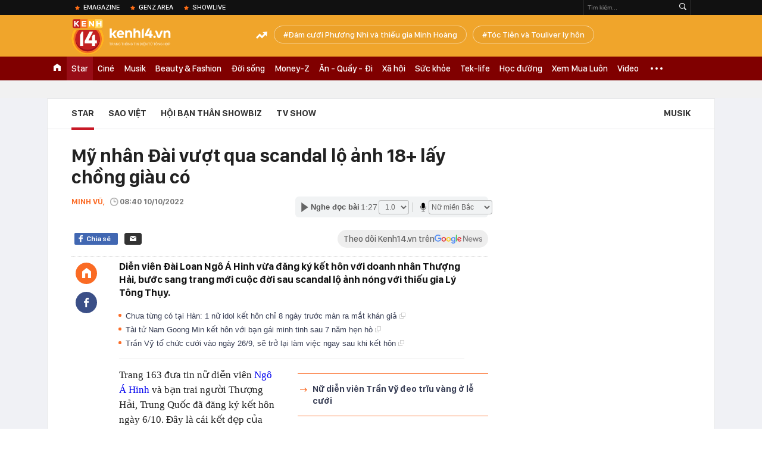

--- FILE ---
content_type: text/html; charset=utf-8
request_url: https://kenh14.vn/ajax-loadmore-bottom-detail/2151.chn
body_size: 7895
content:
<div class="clearfix nbdetail">
    <div class="kds-hot-daily clearfix" id="ulTinNoiBat_v2" data-marked-zoneid="k14_detail_tin_noi_bat">
        <h3 class="kds-title mt-40">Tin nổi bật kenh 14</h3>
        <div class="knd-wrapperv2 clearfix mt-20">
            <div id="k14_detail_tinnoibat_per"></div>
        </div>
        <div style="position: absolute; top: 0; right: -343px; z-index: 2">
            <div class="adk14-sticky-right">
                <div id="admzone35871"></div>
    <script>
        if (pageSettings.allow3rd) {
            'undefined' == typeof admicroAD.show ? admicroAD.unit.push(function () { admicroAD.show('admzone35871') }) : admicroAD.show('admzone35871');
        }
    </script>

            </div>
            <div class="ads-sponsor type-2 adm-hidden">
                <div id="admsection7"></div>
            </div>
        </div>
    </div>
    <div class="clearfix">
        <!-- Begin .kds-new-stream-wrapper -->
        <div class="knswli k14-videoUpdate">
    <div class="k14-videoUpdate-wrapper horizonVid">
        <div class="videoUpdate-left">
            <div class="content-video">
                <div class="iframe-wraper knswlic-welax">
                    <div class="VCSortableInPreviewMode" type="VideoStream" embed-type="4"
                         data-item-id="376955"
                         data-vid="kenh14cdn.com/203336854389633024/2026/1/21/nong-tu-choi-chuyen-khoan-ho-kinh-doanh-dang-tu-dua-minh-vao-tam-ngam-thue--vtc-news-17690014895771337541474.mp4"
                         data-info="7c1431f2c0f2102efbf5a83e81443a6b" data-location=""
                         data-ads="true" data-displaymode="1"
                         data-thumb="https://kenh14cdn.com/thumb_w/560/.v-thumb/203336854389633024/2026/1/21/nong-tu-choi-chuyen-khoan-ho-kinh-doanh-dang-tu-dua-minh-vao-tam-ngam-thue--vtc-news-17690014895771337541474.mp4.jpg"
                         data-contentid="" data-share=""
                         data-namespace="kenh14" data-width="660px" data-height="370px">
                    </div>
                </div>
            </div>
        </div>
        <div class="videoUpdate-right knswlic-welax">
            <div class="vr-content_info">
                <div class="info-heading">
















                    <div class="ih-time" title="2026-01-21T20:17:00"
                         data-second="2026-01-21T20:17:00"></div>
                </div>
                <div class="info-content">
                    <div class="ic-top">
                        <a href="https://video.kenh14.vn/tu-choi-chuyen-khoan-ho-kinh-doanh-tu-dua-minh-vao-rui-ro-phap-ly-376955.chn" title="Từ chối chuyển khoản, hộ kinh doanh tự đưa mình vào rủi ro pháp lý" target="_blank"
                           class="ict-title">Từ chối chuyển khoản, hộ kinh doanh tự đưa mình vào rủi ro pháp lý</a>
                        <span class="knswli-view">
                                        <svg width="17" height="10" viewBox="0 0 17 10" fill="none"
                                             xmlns="http://www.w3.org/2000/svg">
                                            <path
                                                d="M8.5 0C3.74881 0 0 4.99968 0 4.99968C0 4.99968 3.74881 10 8.5 10C12.133 10 17 4.99968 17 4.99968C17 4.99968 12.133 0 8.5 0ZM8.5 8.11459C6.83148 8.11459 5.47337 6.71722 5.47337 4.99968C5.47337 3.28213 6.83148 1.88411 8.5 1.88411C10.1685 1.88411 11.5266 3.28213 11.5266 4.99968C11.5266 6.71722 10.1685 8.11459 8.5 8.11459ZM8.5 3.18102C8.26522 3.17646 8.03192 3.22012 7.81372 3.30945C7.59553 3.39878 7.39682 3.53199 7.22922 3.70129C7.06162 3.87059 6.92849 4.07258 6.8376 4.29546C6.74672 4.51834 6.69991 4.75763 6.69991 4.99935C6.69991 5.24107 6.74672 5.48036 6.8376 5.70324C6.92849 5.92612 7.06162 6.12812 7.22922 6.29741C7.39682 6.46671 7.59553 6.59992 7.81372 6.68925C8.03192 6.77858 8.26522 6.82224 8.5 6.81768C8.96271 6.80869 9.40352 6.61316 9.72766 6.27314C10.0518 5.93311 10.2334 5.47574 10.2334 4.99935C10.2334 4.52296 10.0518 4.06559 9.72766 3.72557C9.40352 3.38554 8.96271 3.19002 8.5 3.18102Z"
                                                fill="#888888"/>
                                        </svg>
                                        <label class="need-get-view" data-key="7c1431f2c0f2102efbf5a83e81443a6b"
                                               rel="kenh14cdn.com/203336854389633024/2026/1/21/nong-tu-choi-chuyen-khoan-ho-kinh-doanh-dang-tu-dua-minh-vao-tam-ngam-thue--vtc-news-17690014895771337541474.mp4">0</label></span>
                        <div class="ict-des">
                            <p class="ictd-txt">
                                <a href="https://video.kenh14.vnhttps://video.kenh14.vn/video-news.chn" target="_blank"
                                   class="ictd-link"
                                   title="Video News">
                                    Video News
                                </a>
                                · Việc &quot;không nhận chuyển khoản&quot; là biểu hiện né thuế, dẫn đến nguy cơ hộ kinh doanh tự bị đào thải khỏi thị trường và đối mặt rủi ro pháp lý.
                            </p>
                        </div>
                    </div>

                                        <div class="ic-bottom">
                        <span class="read-more">Xem thêm</span>
                        <a href="https://video.kenh14.vn/toyota-hilux-2026-ve-viet-nam-khong-phai-cho-co-khach-chi-can-mot-ly-do-de-xuong-tien-ma-khong-can-quan-tam-ranger-376987.chn" target="_blank" class="related-news" title="‘Toyota Hilux 2026 về Việt Nam không phải cho có, khách chỉ cần một lý do để xuống tiền mà không cần quan tâm Ranger’
">
                            <span class="rn-thumb">
                                <i>
                                    <img loading="lazy" src="https://kenh14cdn.com/zoom/80_100/203336854389633024/2026/1/22/public-6-17690875711121367865137.jpeg" alt="‘Toyota Hilux 2026 về Việt Nam không phải cho có, khách chỉ cần một lý do để xuống tiền mà không cần quan tâm Ranger’
">
                                </i>
                                <span class="play-icn">
                                    <svg width="30" height="30" viewBox="0 0 30 30" fill="none" xmlns="http://www.w3.org/2000/svg">
                                        <path d="M15 30C6.71652 30 0 23.2835 0 15C0 6.71652 6.71652 0 15 0C23.2835 0 30 6.71652 30 15C30 23.2835 23.2835 30 15 30ZM19.8248 14.769L12.5123 9.44866C12.4722 9.41986 12.4249 9.40265 12.3757 9.39896C12.3265 9.39526 12.2772 9.4052 12.2332 9.42769C12.1893 9.45018 12.1524 9.48435 12.1266 9.52645C12.1008 9.56854 12.0871 9.61693 12.0871 9.6663V20.3002C12.0869 20.3497 12.1004 20.3982 12.1262 20.4405C12.1519 20.4827 12.1888 20.517 12.2329 20.5395C12.2769 20.5621 12.3263 20.572 12.3756 20.5682C12.425 20.5643 12.4722 20.5469 12.5123 20.5179L19.8248 15.2009C19.8593 15.1765 19.8875 15.1441 19.907 15.1065C19.9264 15.0689 19.9366 15.0272 19.9366 14.9849C19.9366 14.9426 19.9264 14.9009 19.907 14.8633C19.8875 14.8258 19.8593 14.7934 19.8248 14.769Z" fill="white" />
                                    </svg>
                                </span>
                            </span>
                            <span class="rn-info">‘Toyota Hilux 2026 về Việt Nam không phải cho có, khách chỉ cần một lý do để xuống tiền mà không cần quan tâm Ranger’
</span>
                        </a>
                    </div>
                                    </div>
            </div>
        </div>
    </div>
</div>
<script>
    (runinit = window.runinit || []).push(function () {
        $('.k14-videoUpdate .k14-videoUpdate-wrapper .videoUpdate-right .vr-content_info .info-content .ic-top .ict-des .ictd-txt').trimLine(4);
        $('.k14-videoUpdate .k14-videoUpdate-wrapper .videoUpdate-right .vr-content_info .info-heading .ih-time').timeago();
    });
</script>
        <div class="kds-new-stream-wrapper listpopup">
            <div class="kds-title mb-0">Đọc thêm</div>
            <div id="aiservice-readmore" data-callback="callbackInitDetail"></div>
            <div class="knswli dark dbl clearfix" id="liDungBoLo" data-cd-key="highestviewnews:zoneid2151hour48">
    <div class="knswli-object-wrapper " data-marked-zoneid ="k14_dung_bo_lo">
        <h3 class="knswli-object-title"><span class="sprite icon"></span> Đừng bỏ lỡ</h3>
        <div class="knswli-object-content" id="dbl">
            <div class="knswli-object-list swiper-wrapper">
                                                            <div class="koli swiper-slide">
                            <a href="/lo-anh-cuoi-net-cang-cua-a-hau-phuong-nhi-va-thieu-gia-minh-hoang-215260122082747483.chn" class="koli-ava show-popup visit-popup knswa_border inited-timeline-popup" newsid="215260122082747483"
                               newstype="0" title="Lộ ảnh cưới nét căng của Á hậu Phương Nhi và thiếu gia Minh Hoàng" data-box="no-react" data-popup-url="/lo-anh-cuoi-net-cang-cua-a-hau-phuong-nhi-va-thieu-gia-minh-hoang-215260122082747483.chn">
                                <img loading="lazy" width="100%" height="100%" src="https://kenh14cdn.com/zoom/260_161/203336854389633024/2026/1/22/61707219612888841766080943210628205141239221n-1769045127302-1769045127551733312324-267-295-1096-1621-crop-17690544140542011506546.jpg" alt="Lộ ảnh cưới nét căng của Á hậu Phương Nhi và thiếu gia Minh Hoàng" srcset="https://kenh14cdn.com/zoom/260_161/203336854389633024/2026/1/22/61707219612888841766080943210628205141239221n-1769045127302-1769045127551733312324-267-295-1096-1621-crop-17690544140542011506546.jpg 1x,https://kenh14cdn.com/zoom/520_322/203336854389633024/2026/1/22/61707219612888841766080943210628205141239221n-1769045127302-1769045127551733312324-267-295-1096-1621-crop-17690544140542011506546.jpg 2x">
                                </a>
                            <h4 class="koli-title">
                                <a href="/lo-anh-cuoi-net-cang-cua-a-hau-phuong-nhi-va-thieu-gia-minh-hoang-215260122082747483.chn" title="Lộ ảnh cưới nét căng của Á hậu Phương Nhi và thiếu gia Minh Hoàng" data-popup-url="/lo-anh-cuoi-net-cang-cua-a-hau-phuong-nhi-va-thieu-gia-minh-hoang-215260122082747483.chn" class="show-popup visit-popup">
                                    Lộ ảnh cưới nét căng của Á hậu Phương Nhi và thiếu gia Minh Hoàng
                                </a>
                            </h4>
                        </div>
                                            <div class="koli swiper-slide">
                            <a href="/dang-dien-ra-dam-cuoi-phuong-nhi-va-thieu-gia-minh-hoang-hoa-hau-luong-thuy-linh-da-co-mat-he-lo-nhung-hinh-anh-dau-tien-215260122163939474.chn" class="koli-ava show-popup visit-popup knswa_border inited-timeline-popup" newsid="215260122163939474"
                               newstype="8" title="Đang diễn ra đám cưới Phương Nhi và thiếu gia Minh Hoàng: SOOBIN - Touliver tham dự, 1 Hoa hậu bất ngờ viết tâm thư gửi cô dâu" data-box="no-react" data-popup-url="/dang-dien-ra-dam-cuoi-phuong-nhi-va-thieu-gia-minh-hoang-hoa-hau-luong-thuy-linh-da-co-mat-he-lo-nhung-hinh-anh-dau-tien-215260122163939474.chn">
                                <video autoplay="true" muted loop playsinline
               class="lozad-video"
               poster="https://kenh14cdn.com/zoom/260_161/203336854389633024/2026/1/22/thiet-ke-chua-co-ten-8-17690893211752035407650.gif.png" alt="Đang diễn ra đám cưới Phương Nhi và thiếu gia Minh Hoàng: SOOBIN - Touliver tham dự, 1 Hoa hậu bất ngờ viết tâm thư gửi cô dâu"
               data-src="https://kenh14cdn.com/203336854389633024/2026/1/22/thiet-ke-chua-co-ten-8-17690893211752035407650.gif.mp4"
               type="video/mp4">
        </video>
                                </a>
                            <h4 class="koli-title">
                                <a href="/dang-dien-ra-dam-cuoi-phuong-nhi-va-thieu-gia-minh-hoang-hoa-hau-luong-thuy-linh-da-co-mat-he-lo-nhung-hinh-anh-dau-tien-215260122163939474.chn" title="Đang diễn ra đám cưới Phương Nhi và thiếu gia Minh Hoàng: SOOBIN - Touliver tham dự, 1 Hoa hậu bất ngờ viết tâm thư gửi cô dâu" data-popup-url="/dang-dien-ra-dam-cuoi-phuong-nhi-va-thieu-gia-minh-hoang-hoa-hau-luong-thuy-linh-da-co-mat-he-lo-nhung-hinh-anh-dau-tien-215260122163939474.chn" class="show-popup visit-popup">
                                    Đang diễn ra đám cưới Phương Nhi và thiếu gia Minh Hoàng: SOOBIN - Touliver tham dự, 1 Hoa hậu bất ngờ viết tâm thư gửi cô dâu
                                </a>
                            </h4>
                        </div>
                                            <div class="koli swiper-slide">
                            <a href="/lan-dau-he-lo-tron-ven-le-gia-tien-a-hau-phuong-nhi-va-minh-hoang-nhan-sac-than-thai-co-dau-khong-diem-che-215260122121810008.chn" class="koli-ava show-popup visit-popup knswa_border inited-timeline-popup" newsid="215260122121810008"
                               newstype="0" title="Lần đầu hé lộ trọn vẹn lễ gia tiên Á hậu Phương Nhi và Minh Hoàng: Nhan sắc, thần thái cô dâu không điểm chê!" data-box="no-react" data-popup-url="/lan-dau-he-lo-tron-ven-le-gia-tien-a-hau-phuong-nhi-va-minh-hoang-nhan-sac-than-thai-co-dau-khong-diem-che-215260122121810008.chn">
                                <video autoplay="true" muted loop playsinline
               class="lozad-video"
               poster="https://kenh14cdn.com/zoom/260_161/203336854389633024/2026/1/22/thiet-ke-chua-co-ten-17690590182042059070763.gif.png" alt="Lần đầu hé lộ trọn vẹn lễ gia tiên Á hậu Phương Nhi và Minh Hoàng: Nhan sắc, thần thái cô dâu không điểm chê!"
               data-src="https://kenh14cdn.com/203336854389633024/2026/1/22/thiet-ke-chua-co-ten-17690590182042059070763.gif.mp4"
               type="video/mp4">
        </video>
                                </a>
                            <h4 class="koli-title">
                                <a href="/lan-dau-he-lo-tron-ven-le-gia-tien-a-hau-phuong-nhi-va-minh-hoang-nhan-sac-than-thai-co-dau-khong-diem-che-215260122121810008.chn" title="Lần đầu hé lộ trọn vẹn lễ gia tiên Á hậu Phương Nhi và Minh Hoàng: Nhan sắc, thần thái cô dâu không điểm chê!" data-popup-url="/lan-dau-he-lo-tron-ven-le-gia-tien-a-hau-phuong-nhi-va-minh-hoang-nhan-sac-than-thai-co-dau-khong-diem-che-215260122121810008.chn" class="show-popup visit-popup">
                                    Lần đầu hé lộ trọn vẹn lễ gia tiên Á hậu Phương Nhi và Minh Hoàng: Nhan sắc, thần thái cô dâu không điểm chê!
                                </a>
                            </h4>
                        </div>
                                            <div class="koli swiper-slide">
                            <a href="/a-hau-phuong-nhi-va-minh-hoang-co-chia-se-dau-tien-he-lo-anh-cuoi-qua-sang-xin-215260120214446801.chn" class="koli-ava show-popup visit-popup knswa_border inited-timeline-popup" newsid="215260120214446801"
                               newstype="0" title="Á hậu Phương Nhi và Minh Hoàng có chia sẻ đầu tiên, hé lộ ảnh cưới quá sang xịn!" data-box="no-react" data-popup-url="/a-hau-phuong-nhi-va-minh-hoang-co-chia-se-dau-tien-he-lo-anh-cuoi-qua-sang-xin-215260120214446801.chn">
                                <img loading="lazy" width="100%" height="100%" src="https://kenh14cdn.com/zoom/260_161/203336854389633024/2026/1/20/av1-17689202069711212282806.png" alt="Á hậu Phương Nhi và Minh Hoàng có chia sẻ đầu tiên, hé lộ ảnh cưới quá sang xịn!" srcset="https://kenh14cdn.com/zoom/260_161/203336854389633024/2026/1/20/av1-17689202069711212282806.png 1x,https://kenh14cdn.com/zoom/520_322/203336854389633024/2026/1/20/av1-17689202069711212282806.png 2x">
                                </a>
                            <h4 class="koli-title">
                                <a href="/a-hau-phuong-nhi-va-minh-hoang-co-chia-se-dau-tien-he-lo-anh-cuoi-qua-sang-xin-215260120214446801.chn" title="Á hậu Phương Nhi và Minh Hoàng có chia sẻ đầu tiên, hé lộ ảnh cưới quá sang xịn!" data-popup-url="/a-hau-phuong-nhi-va-minh-hoang-co-chia-se-dau-tien-he-lo-anh-cuoi-qua-sang-xin-215260120214446801.chn" class="show-popup visit-popup">
                                    Á hậu Phương Nhi và Minh Hoàng có chia sẻ đầu tiên, hé lộ ảnh cưới quá sang xịn!
                                </a>
                            </h4>
                        </div>
                                            <div class="koli swiper-slide">
                            <a href="/co-dau-phuong-nhi-qua-xinh-215260120160425797.chn" class="koli-ava show-popup visit-popup knswa_border inited-timeline-popup" newsid="215260120160425797"
                               newstype="0" title="Cô dâu Phương Nhi quá xinh!" data-box="no-react" data-popup-url="/co-dau-phuong-nhi-qua-xinh-215260120160425797.chn">
                                <video autoplay="true" muted loop playsinline
               class="lozad-video"
               poster="https://kenh14cdn.com/zoom/260_161/203336854389633024/2026/1/20/thiet-ke-chua-co-ten-4-1768899778557303473558.gif.png" alt="Cô dâu Phương Nhi quá xinh!"
               data-src="https://kenh14cdn.com/203336854389633024/2026/1/20/thiet-ke-chua-co-ten-4-1768899778557303473558.gif.mp4"
               type="video/mp4">
        </video>
                                </a>
                            <h4 class="koli-title">
                                <a href="/co-dau-phuong-nhi-qua-xinh-215260120160425797.chn" title="Cô dâu Phương Nhi quá xinh!" data-popup-url="/co-dau-phuong-nhi-qua-xinh-215260120160425797.chn" class="show-popup visit-popup">
                                    Cô dâu Phương Nhi quá xinh!
                                </a>
                            </h4>
                        </div>
                                            <div class="koli swiper-slide">
                            <a href="/tat-tan-tat-dam-cuoi-a-hau-phuong-nhi-dau-re-dua-quy-dinh-cho-khach-moi-loat-hoat-dong-doc-la-se-dien-ra-215260121193937925.chn" class="koli-ava show-popup visit-popup knswa_border inited-timeline-popup" newsid="215260121193937925"
                               newstype="0" title="Tất tần tật đám cưới Á hậu Phương Nhi: Dâu rể đưa quy định cho khách mời, loạt hoạt động độc lạ sẽ diễn ra!" data-box="no-react" data-popup-url="/tat-tan-tat-dam-cuoi-a-hau-phuong-nhi-dau-re-dua-quy-dinh-cho-khach-moi-loat-hoat-dong-doc-la-se-dien-ra-215260121193937925.chn">
                                <img loading="lazy" width="100%" height="100%" src="https://kenh14cdn.com/zoom/260_161/203336854389633024/2026/1/22/screenshot-2026-01-22-120903-17690585682091032206282-1-0-441-704-crop-17690585828481489070160.png" alt="Tất tần tật đám cưới Á hậu Phương Nhi: Dâu rể đưa quy định cho khách mời, loạt hoạt động độc lạ sẽ diễn ra!" srcset="https://kenh14cdn.com/zoom/260_161/203336854389633024/2026/1/22/screenshot-2026-01-22-120903-17690585682091032206282-1-0-441-704-crop-17690585828481489070160.png 1x,https://kenh14cdn.com/zoom/520_322/203336854389633024/2026/1/22/screenshot-2026-01-22-120903-17690585682091032206282-1-0-441-704-crop-17690585828481489070160.png 2x">
                                </a>
                            <h4 class="koli-title">
                                <a href="/tat-tan-tat-dam-cuoi-a-hau-phuong-nhi-dau-re-dua-quy-dinh-cho-khach-moi-loat-hoat-dong-doc-la-se-dien-ra-215260121193937925.chn" title="Tất tần tật đám cưới Á hậu Phương Nhi: Dâu rể đưa quy định cho khách mời, loạt hoạt động độc lạ sẽ diễn ra!" data-popup-url="/tat-tan-tat-dam-cuoi-a-hau-phuong-nhi-dau-re-dua-quy-dinh-cho-khach-moi-loat-hoat-dong-doc-la-se-dien-ra-215260121193937925.chn" class="show-popup visit-popup">
                                    Tất tần tật đám cưới Á hậu Phương Nhi: Dâu rể đưa quy định cho khách mời, loạt hoạt động độc lạ sẽ diễn ra!
                                </a>
                            </h4>
                        </div>
                                            <div class="koli swiper-slide">
                            <a href="/midu-da-thang-doi-1-0-215260121201800306.chn" class="koli-ava show-popup visit-popup knswa_border inited-timeline-popup" newsid="215260121201800306"
                               newstype="0" title="Midu đã thắng đời 1-0" data-box="no-react" data-popup-url="/midu-da-thang-doi-1-0-215260121201800306.chn">
                                <img loading="lazy" width="100%" height="100%" src="https://kenh14cdn.com/zoom/260_161/203336854389633024/2026/1/21/avatar1769001277067-17690012789791615545103-0-74-804-1360-crop-1769001329974503762694.jpg" alt="Midu đã thắng đời 1-0" srcset="https://kenh14cdn.com/zoom/260_161/203336854389633024/2026/1/21/avatar1769001277067-17690012789791615545103-0-74-804-1360-crop-1769001329974503762694.jpg 1x,https://kenh14cdn.com/zoom/520_322/203336854389633024/2026/1/21/avatar1769001277067-17690012789791615545103-0-74-804-1360-crop-1769001329974503762694.jpg 2x">
                                </a>
                            <h4 class="koli-title">
                                <a href="/midu-da-thang-doi-1-0-215260121201800306.chn" title="Midu đã thắng đời 1-0" data-popup-url="/midu-da-thang-doi-1-0-215260121201800306.chn" class="show-popup visit-popup">
                                    Midu đã thắng đời 1-0
                                </a>
                            </h4>
                        </div>
                                            <div class="koli swiper-slide">
                            <a href="/touliver-lang-le-xem-anh-toc-tien-suot-chuyen-bay-215260121132422972.chn" class="koli-ava show-popup visit-popup knswa_border inited-timeline-popup" newsid="215260121132422972"
                               newstype="0" title="Touliver lặng lẽ xem ảnh Tóc Tiên suốt chuyến bay" data-box="no-react" data-popup-url="/touliver-lang-le-xem-anh-toc-tien-suot-chuyen-bay-215260121132422972.chn">
                                <img loading="lazy" width="100%" height="100%" src="https://kenh14cdn.com/zoom/260_161/203336854389633024/2026/1/21/screenshot-2026-01-21-122554-1768976545119142759238-0-5-391-630-crop-17689766099641538880217.png" alt="Touliver lặng lẽ xem ảnh Tóc Tiên suốt chuyến bay" srcset="https://kenh14cdn.com/zoom/260_161/203336854389633024/2026/1/21/screenshot-2026-01-21-122554-1768976545119142759238-0-5-391-630-crop-17689766099641538880217.png 1x,https://kenh14cdn.com/zoom/520_322/203336854389633024/2026/1/21/screenshot-2026-01-21-122554-1768976545119142759238-0-5-391-630-crop-17689766099641538880217.png 2x">
                                </a>
                            <h4 class="koli-title">
                                <a href="/touliver-lang-le-xem-anh-toc-tien-suot-chuyen-bay-215260121132422972.chn" title="Touliver lặng lẽ xem ảnh Tóc Tiên suốt chuyến bay" data-popup-url="/touliver-lang-le-xem-anh-toc-tien-suot-chuyen-bay-215260121132422972.chn" class="show-popup visit-popup">
                                    Touliver lặng lẽ xem ảnh Tóc Tiên suốt chuyến bay
                                </a>
                            </h4>
                        </div>
                                            <div class="koli swiper-slide">
                            <a href="/nha-phuong-truong-giang-vo-ke-hoach-215260121123233149.chn" class="koli-ava show-popup visit-popup knswa_border inited-timeline-popup" newsid="215260121123233149"
                               newstype="0" title="Nhã Phương - Trường Giang vỡ kế hoạch" data-box="no-react" data-popup-url="/nha-phuong-truong-giang-vo-ke-hoach-215260121123233149.chn">
                                <img loading="lazy" width="100%" height="100%" src="https://kenh14cdn.com/zoom/260_161/203336854389633024/2026/1/21/avatar1768973375605-17689733766321475835778-12-254-488-1015-crop-1768973455420728414945.jpg" alt="Nhã Phương - Trường Giang vỡ kế hoạch" srcset="https://kenh14cdn.com/zoom/260_161/203336854389633024/2026/1/21/avatar1768973375605-17689733766321475835778-12-254-488-1015-crop-1768973455420728414945.jpg 1x,https://kenh14cdn.com/zoom/520_322/203336854389633024/2026/1/21/avatar1768973375605-17689733766321475835778-12-254-488-1015-crop-1768973455420728414945.jpg 2x">
                                </a>
                            <h4 class="koli-title">
                                <a href="/nha-phuong-truong-giang-vo-ke-hoach-215260121123233149.chn" title="Nhã Phương - Trường Giang vỡ kế hoạch" data-popup-url="/nha-phuong-truong-giang-vo-ke-hoach-215260121123233149.chn" class="show-popup visit-popup">
                                    Nhã Phương - Trường Giang vỡ kế hoạch
                                </a>
                            </h4>
                        </div>
                                            <div class="koli swiper-slide">
                            <a href="/cuoc-song-a-hau-phuong-nhi-khong-nhu-loi-don-215260121143723379.chn" class="koli-ava show-popup visit-popup knswa_border inited-timeline-popup" newsid="215260121143723379"
                               newstype="0" title="Cuộc sống Á hậu Phương Nhi không như lời đồn" data-box="no-react" data-popup-url="/cuoc-song-a-hau-phuong-nhi-khong-nhu-loi-don-215260121143723379.chn">
                                <video autoplay="true" muted loop playsinline
               class="lozad-video"
               poster="https://kenh14cdn.com/zoom/260_161/203336854389633024/2026/1/21/ezgifcom-video-to-gif-4-16913050124461535602433-1768977872999372318277-17689809182982113194069-199-0-559-576-crop-1768980932850901202961.gif.png" alt="Cuộc sống Á hậu Phương Nhi không như lời đồn"
               data-src="https://kenh14cdn.com/203336854389633024/2026/1/21/ezgifcom-video-to-gif-4-16913050124461535602433-1768977872999372318277-17689809182982113194069-199-0-559-576-crop-1768980932850901202961.gif.mp4"
               type="video/mp4">
        </video>
                                </a>
                            <h4 class="koli-title">
                                <a href="/cuoc-song-a-hau-phuong-nhi-khong-nhu-loi-don-215260121143723379.chn" title="Cuộc sống Á hậu Phương Nhi không như lời đồn" data-popup-url="/cuoc-song-a-hau-phuong-nhi-khong-nhu-loi-don-215260121143723379.chn" class="show-popup visit-popup">
                                    Cuộc sống Á hậu Phương Nhi không như lời đồn
                                </a>
                            </h4>
                        </div>
                                                </div>
            <div class="swiper-pagination"></div>
            <div class="swiper-button-next"></div>
            <div class="swiper-button-prev"></div>
        </div>

    </div>
</div>
            <div class="knswli dark video clearfix" id="liVideo1" data-marked-zoneid="k14_category_video">
    <div class="knswli-object-wrapper-2">
        <div class="w1040 knswli-video-wrapper clearfix" style="width:100% !important">
            <div id="adm_list_player_box" style="">
            </div>

        </div>
    </div>

    <div style="position: absolute;top: 170px;right: -340px;display: block;">
        <div id="admzone35896"></div>
        <script>admicroAD.unit.push(function () {
                admicroAD.show('admzone35896')
            });  </script>
    </div>
</div>
            <li class='knswli light trend clearfix' id='liNewsMostView' data-marked-zoneid='k14_detail_dang_duoc_quan_tam'
        data-cd-key="highestviewnews:zoneid0hour24">
        <div class='knswli-object-wrapper swiper-container'>
            <h3 class='knswli-object-title'>
                <span class='sprite icon'></span>
                Đang được quan tâm
            </h3>
            <div class='knswli-object-content'>
                <ul class='knswli-object-list swiper-wrapper'>
                                            <li class='koli swiper-slide'>
                            <a data-popup-url="/luong-87-trieu-gui-tiet-kiem-5-trieu-5-nam-sau-den-rut-400-trieu-duong-gia-ngan-hang-noi-ket-qua-tim-kiem-bang-khong-215260121165622851.chn"
                               data-box="no-react"
                               href='/luong-87-trieu-gui-tiet-kiem-5-trieu-5-nam-sau-den-rut-400-trieu-duong-gia-ngan-hang-noi-ket-qua-tim-kiem-bang-khong-215260121165622851.chn'
                               class='koli-ava show-popup visit-popup knswa_border'
                               newsid='215260121165622851'
                               title='Lương 8,7 triệu, gửi tiết kiệm 5 triệu, 5 năm sau đến rút 400 triệu dưỡng già, ngân hàng nói: &quot;Kết quả tìm kiếm bằng không&quot;'>
                                <img loading='lazy'
                                     src='https://kenh14cdn.com/zoom/260_163/203336854389633024/2026/1/21/avatar1768989304177-17689893045202066896644.jpeg'
                                     alt='Lương 8,7 triệu, gửi tiết kiệm 5 triệu, 5 năm sau đến rút 400 triệu dưỡng già, ngân hàng nói: &quot;Kết quả tìm kiếm bằng không&quot;'>









                            </a>
                            <h4 class='koli-title'>
                                <a class="show-popup visit-popup"
                                   data-popup-url="/luong-87-trieu-gui-tiet-kiem-5-trieu-5-nam-sau-den-rut-400-trieu-duong-gia-ngan-hang-noi-ket-qua-tim-kiem-bang-khong-215260121165622851.chn"
                                   data-box="no-react"
                                   href='/luong-87-trieu-gui-tiet-kiem-5-trieu-5-nam-sau-den-rut-400-trieu-duong-gia-ngan-hang-noi-ket-qua-tim-kiem-bang-khong-215260121165622851.chn'
                                   title='Lương 8,7 triệu, gửi tiết kiệm 5 triệu, 5 năm sau đến rút 400 triệu dưỡng già, ngân hàng nói: &quot;Kết quả tìm kiếm bằng không&quot;'>
                                    Lương 8,7 triệu, gửi tiết kiệm 5 triệu, 5 năm sau đến rút 400 triệu dưỡng già, ngân hàng nói: &quot;Kết quả tìm kiếm bằng không&quot;
                                </a>
                            </h4>
                        </li>
                                            <li class='koli swiper-slide'>
                            <a data-popup-url="/lo-anh-cuoi-net-cang-cua-a-hau-phuong-nhi-va-thieu-gia-minh-hoang-215260122082747483.chn"
                               data-box="no-react"
                               href='/lo-anh-cuoi-net-cang-cua-a-hau-phuong-nhi-va-thieu-gia-minh-hoang-215260122082747483.chn'
                               class='koli-ava show-popup visit-popup knswa_border'
                               newsid='215260122082747483'
                               title='Lộ ảnh cưới nét căng của Á hậu Phương Nhi và thiếu gia Minh Hoàng'>
                                <img loading='lazy'
                                     src='https://kenh14cdn.com/zoom/260_163/203336854389633024/2026/1/22/61707219612888841766080943210628205141239221n-1769045127302-1769045127551733312324-267-295-1096-1621-crop-17690544140542011506546.jpg'
                                     alt='Lộ ảnh cưới nét căng của Á hậu Phương Nhi và thiếu gia Minh Hoàng'>









                            </a>
                            <h4 class='koli-title'>
                                <a class="show-popup visit-popup"
                                   data-popup-url="/lo-anh-cuoi-net-cang-cua-a-hau-phuong-nhi-va-thieu-gia-minh-hoang-215260122082747483.chn"
                                   data-box="no-react"
                                   href='/lo-anh-cuoi-net-cang-cua-a-hau-phuong-nhi-va-thieu-gia-minh-hoang-215260122082747483.chn'
                                   title='Lộ ảnh cưới nét căng của Á hậu Phương Nhi và thiếu gia Minh Hoàng'>
                                    Lộ ảnh cưới nét căng của Á hậu Phương Nhi và thiếu gia Minh Hoàng
                                </a>
                            </h4>
                        </li>
                                            <li class='koli swiper-slide'>
                            <a data-popup-url="/dang-dien-ra-dam-cuoi-phuong-nhi-va-thieu-gia-minh-hoang-hoa-hau-luong-thuy-linh-da-co-mat-he-lo-nhung-hinh-anh-dau-tien-215260122163939474.chn"
                               data-box="no-react"
                               href='/dang-dien-ra-dam-cuoi-phuong-nhi-va-thieu-gia-minh-hoang-hoa-hau-luong-thuy-linh-da-co-mat-he-lo-nhung-hinh-anh-dau-tien-215260122163939474.chn'
                               class='koli-ava show-popup visit-popup knswa_border'
                               newsid='215260122163939474'
                               title='Đang diễn ra đám cưới Phương Nhi và thiếu gia Minh Hoàng: SOOBIN - Touliver tham dự, 1 Hoa hậu bất ngờ viết tâm thư gửi cô dâu'>
                                <img loading='lazy'
                                     src='https://kenh14cdn.com/zoom/260_163/203336854389633024/2026/1/22/thiet-ke-chua-co-ten-8-17690893211752035407650.gif'
                                     alt='Đang diễn ra đám cưới Phương Nhi và thiếu gia Minh Hoàng: SOOBIN - Touliver tham dự, 1 Hoa hậu bất ngờ viết tâm thư gửi cô dâu'>









                            </a>
                            <h4 class='koli-title'>
                                <a class="show-popup visit-popup"
                                   data-popup-url="/dang-dien-ra-dam-cuoi-phuong-nhi-va-thieu-gia-minh-hoang-hoa-hau-luong-thuy-linh-da-co-mat-he-lo-nhung-hinh-anh-dau-tien-215260122163939474.chn"
                                   data-box="no-react"
                                   href='/dang-dien-ra-dam-cuoi-phuong-nhi-va-thieu-gia-minh-hoang-hoa-hau-luong-thuy-linh-da-co-mat-he-lo-nhung-hinh-anh-dau-tien-215260122163939474.chn'
                                   title='Đang diễn ra đám cưới Phương Nhi và thiếu gia Minh Hoàng: SOOBIN - Touliver tham dự, 1 Hoa hậu bất ngờ viết tâm thư gửi cô dâu'>
                                    Đang diễn ra đám cưới Phương Nhi và thiếu gia Minh Hoàng: SOOBIN - Touliver tham dự, 1 Hoa hậu bất ngờ viết tâm thư gửi cô dâu
                                </a>
                            </h4>
                        </li>
                                            <li class='koli swiper-slide'>
                            <a data-popup-url="/lan-dau-he-lo-tron-ven-le-gia-tien-a-hau-phuong-nhi-va-minh-hoang-nhan-sac-than-thai-co-dau-khong-diem-che-215260122121810008.chn"
                               data-box="no-react"
                               href='/lan-dau-he-lo-tron-ven-le-gia-tien-a-hau-phuong-nhi-va-minh-hoang-nhan-sac-than-thai-co-dau-khong-diem-che-215260122121810008.chn'
                               class='koli-ava show-popup visit-popup knswa_border'
                               newsid='215260122121810008'
                               title='Lần đầu hé lộ trọn vẹn lễ gia tiên Á hậu Phương Nhi và Minh Hoàng: Nhan sắc, thần thái cô dâu không điểm chê!'>
                                <img loading='lazy'
                                     src='https://kenh14cdn.com/zoom/260_163/203336854389633024/2026/1/22/thiet-ke-chua-co-ten-17690590182042059070763.gif'
                                     alt='Lần đầu hé lộ trọn vẹn lễ gia tiên Á hậu Phương Nhi và Minh Hoàng: Nhan sắc, thần thái cô dâu không điểm chê!'>









                            </a>
                            <h4 class='koli-title'>
                                <a class="show-popup visit-popup"
                                   data-popup-url="/lan-dau-he-lo-tron-ven-le-gia-tien-a-hau-phuong-nhi-va-minh-hoang-nhan-sac-than-thai-co-dau-khong-diem-che-215260122121810008.chn"
                                   data-box="no-react"
                                   href='/lan-dau-he-lo-tron-ven-le-gia-tien-a-hau-phuong-nhi-va-minh-hoang-nhan-sac-than-thai-co-dau-khong-diem-che-215260122121810008.chn'
                                   title='Lần đầu hé lộ trọn vẹn lễ gia tiên Á hậu Phương Nhi và Minh Hoàng: Nhan sắc, thần thái cô dâu không điểm chê!'>
                                    Lần đầu hé lộ trọn vẹn lễ gia tiên Á hậu Phương Nhi và Minh Hoàng: Nhan sắc, thần thái cô dâu không điểm chê!
                                </a>
                            </h4>
                        </li>
                                            <li class='koli swiper-slide'>
                            <a data-popup-url="/nu-ca-si-duoc-bieu-dien-o-van-phong-chinh-phu-ra-album-lang-nhac-chao-dao-co-hit-quoc-te-vang-danh-viet-nam-215260121155916805.chn"
                               data-box="no-react"
                               href='/nu-ca-si-duoc-bieu-dien-o-van-phong-chinh-phu-ra-album-lang-nhac-chao-dao-co-hit-quoc-te-vang-danh-viet-nam-215260121155916805.chn'
                               class='koli-ava show-popup visit-popup knswa_border'
                               newsid='215260121155916805'
                               title='Nữ ca sĩ được biểu diễn ở Văn phòng Chính phủ: Ra album làng nhạc chao đảo, có hit quốc tế vang danh Việt Nam'>
                                <img loading='lazy'
                                     src='https://kenh14cdn.com/zoom/260_163/203336854389633024/2026/1/21/chrome-capture-2026-1-21-1-1768985807144714377224-30-78-326-551-crop-1768985823281364744438.gif'
                                     alt='Nữ ca sĩ được biểu diễn ở Văn phòng Chính phủ: Ra album làng nhạc chao đảo, có hit quốc tế vang danh Việt Nam'>









                            </a>
                            <h4 class='koli-title'>
                                <a class="show-popup visit-popup"
                                   data-popup-url="/nu-ca-si-duoc-bieu-dien-o-van-phong-chinh-phu-ra-album-lang-nhac-chao-dao-co-hit-quoc-te-vang-danh-viet-nam-215260121155916805.chn"
                                   data-box="no-react"
                                   href='/nu-ca-si-duoc-bieu-dien-o-van-phong-chinh-phu-ra-album-lang-nhac-chao-dao-co-hit-quoc-te-vang-danh-viet-nam-215260121155916805.chn'
                                   title='Nữ ca sĩ được biểu diễn ở Văn phòng Chính phủ: Ra album làng nhạc chao đảo, có hit quốc tế vang danh Việt Nam'>
                                    Nữ ca sĩ được biểu diễn ở Văn phòng Chính phủ: Ra album làng nhạc chao đảo, có hit quốc tế vang danh Việt Nam
                                </a>
                            </h4>
                        </li>
                                    </ul>
                <div class='swiper-pagination'></div>
                <!-- Add Arrows -->
                <div class='swiper-button-next'></div>
                <div class='swiper-button-prev'></div>
            </div>
        </div>
    </li>
        </div>

        <script type="text/javascript">
            //load tin noi bat per - Start
            (runinit = window.runinit || []).push(function () {
                loadJsAsync('https://js.aiservice.vn/rec/k14_detail_tinnoibat_per.js', callbackEr = function () {
                    new Image().src = 'https://formalhood.com/ev_anlz?dmn=' + encodeURIComponent(document.location.href) + '&bxid=643&iti=cbweb&elbl=k14_detail_tinnoibat_per.js&eval=404&ecat=monitorRecommend&eact=error&dmi=7&ui=' + cf_uidT + '&dg=' + getDguid();
                });
            });

            //load tin noi bat per - End

            if (!isLightHouse) {
                $('.welax').hide();
                (runinit = window.runinit || []).push(function () {
                    loadJsAsync('https://media1.admicro.vn/core/log_recommend.js', function () {
                    });
                    loadJsAsync('https://kenh14cdn.com/web_js/detail-stream-adm-05102022v1.min.js', function () {
                        InitTinNoiBat();
                        setTimeout(function (parameters) {
                            InitVideo(); //video
                        }, 2000);

                        InitDungBoLo();//dung bo lo
                        InitXemNhieuNhat(); //dang duoc quan tam
                        InitWeLax();
                        relatedNews.initTimelinePoppup('#ulTinNoiBat_v2');
                        relatedNews.initTimelinePoppup('#k14-detail-stream');
                    });

                    loadJsAsync('https://js.aiservice.vn/rec/kenh14-readmore.js');
                });
            }

            function callbackInitDetail() {
                console.log('callbackInitDetail');
                $('#aiservice-readmore #LoadNewsTimelineDetail .knswli').eq(14).after($('#liNewsMostView'));
                $('#aiservice-readmore #LoadNewsTimelineDetail .knswli').eq(10).before($('#liVideo1'));
                $('#aiservice-readmore #LoadNewsTimelineDetail .knswli').eq(5).before($('#liDungBoLo'));
            }

            $video_elements_in = $('.lozad-video');
            var videoObserver = lozad('.lozad-video', {
                threshold: 0.1,
                loaded: function (el) {
                }
            });
            videoObserver.observe();
        </script>
        <!-- End .kds-new-stream-wrapper -->
    </div>
</div>
<!--u: 22/01/2026 21:50:43 -->

--- FILE ---
content_type: text/javascript; charset=utf-8
request_url: https://coi.cuddlybasis.com/core/viewplus_button_count.js
body_size: 1325
content:
(function(){function l(c,b,d,e){c=c||0;b=isNaN(b=Math.abs(b))?2:b;d=d||".";e=e||",";var g=0>c?"-":"",f=parseInt(c=Math.abs(+c||0).toFixed(b),10)+"",h=3<(h=f.length)?h%3:0;return g+(h?f.substr(0,h)+d:"")+f.substr(h).replace(/(\d{3})(?=\d)/g,"$1"+d)+(b?e+Math.abs(c-f).toFixed(b).slice(2):"")}function m(c){var b;1<c/1E6?(b=a=Math.floor(c/1E6),a=l(a,0),b=Math.floor(c-1E6*b).toString(),b=b.substring(0,1),0==b&&(b=""),b="\u0110\u00e3 t\u0103ng +"+a+","+b+"M l\u01b0\u1ee3t xem"):1<c/1E3?(b=a=Math.floor(c/
1E3),a=l(a,0),b=Math.floor(c-1E3*b).toString(),b=b.substring(0,1),0==b&&(b=""),b="\u0110\u00e3 t\u0103ng +"+a+","+b+"k l\u01b0\u1ee3t xem"):b="\u0110\u00e3 t\u0103ng "+c+" l\u01b0\u1ee3t xem";document.getElementById("sponsorzone_button_button_txtviewadv")?document.getElementById("sponsorzone_button_button_txtviewadv").innerHTML=b:window.setTimeout(function(){m(c)},200)}var k="http://viewplus.vn/tao-viewplus?urlpr="+encodeURIComponent(document.URL),e="<style>#sponsorzone_button_vp_button_zone{font-family:Arial;float:right;clear:both}#sponsorzone_button_vp_button_zone #vp_button_left,#sponsorzone_button_vp_button_zone #vp_button_right{height:27px;width:105px;background:url(//adi.vcmedia.vn/adt/adn/vp_button.png) no-repeat}#sponsorzone_button_vp_button_zone #vp_button_left{float:left;margin-right:8px}#sponsorzone_button_vp_button_zone #vp_button_right{float:right;margin-left:8px}#sponsorzone_button_vp_button_zone #vp_button_left:hover,#sponsorzone_button_vp_button_zone #vp_button_right:hover{background-position:0 -27px}#sponsorzone_button_vp_button_zone #vp_button_text_left,#sponsorzone_button_vp_button_zone #vp_button_text_right{border:1px solid #a2d7eb;background:#fff;border-radius:3px;padding:3px 5px;margin-top:3px}#sponsorzone_button_vp_button_zone #vp_button_text_right{float:left}#sponsorzone_button_vp_button_zone #vp_button_text_left{float:right}#sponsorzone_button_vp_button_zone #vp_button_text_right .vpb_icon{height:7px;width:5px;background:url(//adi.vcmedia.vn/adt/adn/vp_note-arrow-icon.png) no-repeat;float:left;margin:2px 0 0 -10px}#sponsorzone_button_vp_button_zone #vp_button_text_left .vpb_icon{height:7px;width:5px;background:url(//adi.vcmedia.vn/adt/adn/vp_note-arrow-icon.png) -5px 0 no-repeat;float:right;margin:2px -10px 0 0}#sponsorzone_button_vp_button_zone .vpb_text{font-size:11px;white-space:nowrap}</style>",
f=function(c){if(null==c||""==c)return 0;try{c=c.toLowerCase();var b=/\?|\#/.exec(c);b&&(c=c.substring(0,c.indexOf(b[0])));c=c.substring(0,c.lastIndexOf("."));var d=/([a-z0-9\-\.]+)\//.exec(c)[1];c=/([a-z0-9]+)$/.exec(c);return _admMd5(d+c[0])}catch(p){return 0}}(document.URL);if(window.XMLHttpRequest){var g=new XMLHttpRequest;g.onreadystatechange=function(){if(4==g.readyState&&200==g.status){try{var c=JSON.parse(g.responseText);window["__av"+f]=c[0].view}catch(d){}if("undefined"!=typeof window["__av"+
f]&&0<parseInt(window["__av"+f])){e+='<div id="sponsorzone_button_vp_button_zone"><a href="'+k+'" target="_blank"><div id="vp_button_left"></div></a><div id="vp_button_text_right"><div class="vpb_icon"></div><span id="sponsorzone_button_button_txtviewadv" class="vpb_text">\u0110\u00e3 t\u0103ng +10,5k views</span></div></div>';try{var b=document.getElementById("sponsorzone_button");try{b&&(b.innerHTML=e)}catch(d){}}catch(d){}}else{e+='<style>#sponsorzone_button_vp_button_zone{font-family:Arial;float:right;clear:both}#sponsorzone_button_vp_button_zone #vp_button_left,#sponsorzone_button_vp_button_zone #vp_button_right{height:27px;width:105px;background:url(//adi.vcmedia.vn/adt/adn/vp_button.png) no-repeat}#sponsorzone_button_vp_button_zone #vp_button_left{float:left;margin-right:8px}#sponsorzone_button_vp_button_zone #vp_button_right{float:right;margin-left:8px}#sponsorzone_button_vp_button_zone #vp_button_left:hover,#sponsorzone_button_vp_button_zone #vp_button_right:hover{background-position:0 -27px}#sponsorzone_button_vp_button_zone #vp_button_text_left,#sponsorzone_button_vp_button_zone #vp_button_text_right{border:1px solid #a2d7eb;background:#fff;border-radius:3px;padding:3px 5px;margin-top:3px}#sponsorzone_button_vp_button_zone #vp_button_text_right{float:left}#sponsorzone_button_vp_button_zone #vp_button_text_left{float:right}#sponsorzone_button_vp_button_zone #vp_button_text_right .vpb_icon{height:7px;width:5px;background:url(//adi.vcmedia.vn/adt/adn/vp_note-arrow-icon.png) no-repeat;float:left;margin:2px 0 0 -10px}#sponsorzone_button_vp_button_zone #vp_button_text_left .vpb_icon{height:7px;width:5px;background:url(//adi.vcmedia.vn/adt/adn/vp_note-arrow-icon.png) -5px 0 no-repeat;float:right;margin:2px -10px 0 0}#sponsorzone_button_vp_button_zone .vpb_text{font-size:11px;white-space:nowrap}</style><div id="sponsorzone_button_vp_button_zone"><a href="'+
k+'" target="_blank"><div id="vp_button_right"></div></a><div id="vp_button_text_left"><div class="vpb_icon"></div><span class="vpb_text">B\u1ea5m \u0111\u1ec3 thi\u1ebft l\u1eadp</span></div></div>';try{b=document.getElementById("sponsorzone_button");try{b&&(b.innerHTML=e)}catch(d){}}catch(d){}}m(window["__av"+f])}};g.open("GET","//pson.logging.admicro.vn/psmc?z=v1&i="+f,!0);g.send()}else{e+='<style>#sponsorzone_button_vp_button_zone{font-family:Arial;float:right;clear:both}#sponsorzone_button_vp_button_zone #vp_button_left,#sponsorzone_button_vp_button_zone #vp_button_right{height:27px;width:105px;background:url(//adi.vcmedia.vn/adt/adn/vp_button.png) no-repeat}#sponsorzone_button_vp_button_zone #vp_button_left{float:left;margin-right:8px}#sponsorzone_button_vp_button_zone #vp_button_right{float:right;margin-left:8px}#sponsorzone_button_vp_button_zone #vp_button_left:hover,#sponsorzone_button_vp_button_zone #vp_button_right:hover{background-position:0 -27px}#sponsorzone_button_vp_button_zone #vp_button_text_left,#sponsorzone_button_vp_button_zone #vp_button_text_right{border:1px solid #a2d7eb;background:#fff;border-radius:3px;padding:3px 5px;margin-top:3px}#sponsorzone_button_vp_button_zone #vp_button_text_right{float:left}#sponsorzone_button_vp_button_zone #vp_button_text_left{float:right}#sponsorzone_button_vp_button_zone #vp_button_text_right .vpb_icon{height:7px;width:5px;background:url(//adi.vcmedia.vn/adt/adn/vp_note-arrow-icon.png) no-repeat;float:left;margin:2px 0 0 -10px}#sponsorzone_button_vp_button_zone #vp_button_text_left .vpb_icon{height:7px;width:5px;background:url(//adi.vcmedia.vn/adt/adn/vp_note-arrow-icon.png) -5px 0 no-repeat;float:right;margin:2px -10px 0 0}#sponsorzone_button_vp_button_zone .vpb_text{font-size:11px;white-space:nowrap}</style><div id="sponsorzone_button_vp_button_zone"><a href="'+
k+'" target="_blank"><div id="vp_button_right"></div></a><div id="vp_button_text_left"><div class="vpb_icon"></div><span class="vpb_text">B\u1ea5m \u0111\u1ec3 thi\u1ebft l\u1eadp</span></div></div>';try{var n=document.getElementById("sponsorzone_button");try{n&&(n.innerHTML=e)}catch(c){}}catch(c){}}})();